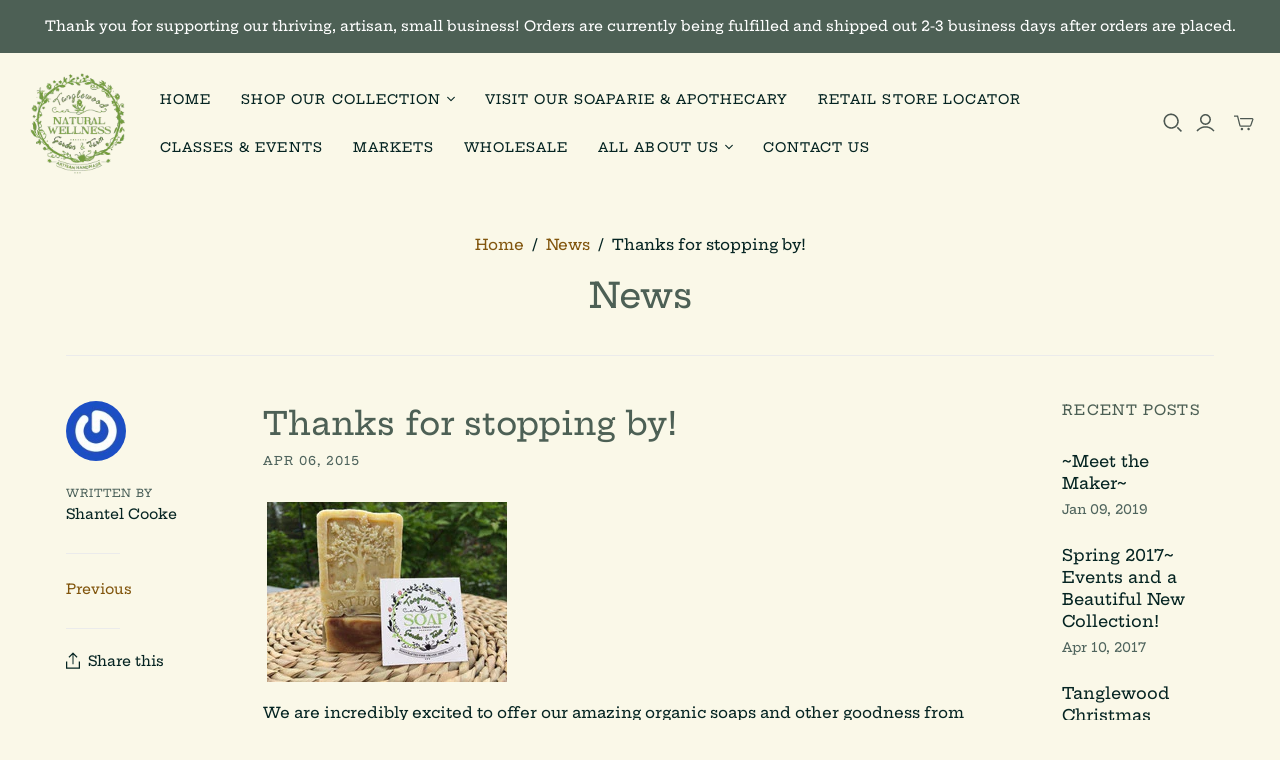

--- FILE ---
content_type: text/javascript
request_url: https://limits.minmaxify.com/tanglewood-garden-fine-organic-soap.myshopify.com?v=117a&r=20240618185405
body_size: 12095
content:
!function(e){if(!e.minMaxify&&-1==location.href.indexOf("checkout.shopify")){var a=e.minMaxifyContext||{},t=e.minMaxify={shop:"tanglewood-garden-fine-organic-soap.myshopify.com",cart:null,cartLoadTryCount:0,customer:a.customer,feedback:function(e){if(0!=n.search(/\/(account|password|checkouts|cache|\d+\/)/)){var a=new XMLHttpRequest;a.open("POST","https://admin.minmaxify.com/report"),a.send(location.protocol+"//"+t.shop+n+"\n"+e)}},guarded:function(e,a){return function(){try{var n=a&&a.apply(this,arguments),i=e.apply(this,arguments);return a?i||n:i}catch(e){console.error(e);var o=e.toString();-1==o.indexOf("Maximum call stack")&&t.feedback("ex\n"+(e.stack||"")+"\n"+o)}}}},n=e.location.pathname;t.guarded((function(){var a,i,o,r,s,l=e.jQuery,c=e.document,m={btnCheckout:"[name=checkout],[href='/checkout'],[type=submit][value=Checkout],[onclick='window.location\\=\\'\\/checkout\\''],form[action='/checkout'] [type=submit],.checkout_button,form[action='/cart'] [type=submit].button-cart-custom,.btn-checkout,.checkout-btn,.button-checkout,.rebuy-cart__checkout-button,.gokwik-checkout",lblCheckout:"[name=checkout]",btnCartQtyAdjust:".cart-item-decrease,.cart-item-increase,.js--qty-adjuster,.js-qty__adjust,.minmaxify-quantity-button,.numberUpDown > *,.cart-item button.adjust,.cart-wrapper .quantity-selector__button,.cart .product-qty > .items,.cart__row [type=button],.cart-item-quantity button.adjust,.cart_items .js-change-quantity,.ajaxcart__qty-adjust,.cart-table-quantity button",divCheckout:".additional-checkout-buttons,.dynamic-checkout__content,.cart__additional_checkout,.additional_checkout_buttons,.paypal-button-context-iframe,.additional-checkout-button--apple-pay,.additional-checkout-button--google-pay",divDynaCheckout:"div.shopify-payment-button,.shopify-payment-button > div,#gokwik-buy-now",fldMin:"",fldQty:"input[name=quantity]",fldCartQty:"input[name^='updates['],.cart__qty-input,[data-cart-item-quantity]",btnCartDrawer:"a[href='/cart'],.js-drawer-open-right"},u=0,h={name:""},p=2e4,d={NOT_VALID_MSG:"Order not valid",CART_UPDATE_MSG:"Cart needs to be updated",CART_AUTO_UPDATE:"Quantities have been changed, press OK to validate the cart.",CART_UPDATE_MSG2:'Cart contents have changed, you must click "Update cart" before proceeding.',VERIFYING_MSG:"Verifying",VERIFYING_EXPANDED:"Please wait while we verify your cart.",PREVENT_CART_UPD_MSG:"\n\n"};function g(){return(new Date).getTime()}Object.assign;function f(e,a){try{setTimeout(e,a||0)}catch(t){a||e()}}function y(e){return e?"string"==typeof e?c.querySelectorAll(e):e.nodeType?[e]:e:[]}function w(e,a){var t,n=y(e);if(n&&a)for(t=0;t<n.length;++t)a(n[t]);return n}function v(e,a){var t=e&&c.querySelector(e);if(t)return a?"string"==typeof a?t[a]:a(t):t}function b(e){var a=e.target;try{return(a.closest||a.matches).bind(a)}catch(e){}}function S(){}t.showMessage=function(e){if(G())return(t.closePopup||S)(),!0;var a=O.messages||O.getMessages();if(++u,e&&(t.prevented=g()),!t.showPopup||!t.showPopup(a[0],a.slice(1))){for(var n="",i=0;i<a.length;++i)n+=a[i]+"\n";alert(n)}return e&&(e.stopPropagation&&e.stopPropagation(),e.preventDefault&&e.preventDefault()),!1};var M='.mfp-bg.minmaxify-popup { transition: opacity 0.3s ease-out; background: #0b0b0b; opacity: .8; z-index: 199999998;}.minmaxify-popup.mfp-wrap .mfp-content { opacity: 0; transition: all 0.3s ease-out; color: black; background-color: white; padding: 20px; padding-right:36px; max-width: 500px; margin: 20px auto; width: calc(100% - 4rem); }.minmaxify-popup .minmaxify-btn { display: inline-block; padding: 8px 20px; margin: 0; line-height: 1.42; text-decoration: none; text-align: center; vertical-align: middle; white-space: nowrap; cursor: pointer; border: 1px solid transparent; -webkit-user-select: none; user-select: none; border-radius: 2px; font-family: "Montserrat","HelveticaNeue","Helvetica Neue",sans-serif; font-weight: 400;font-size: 14px;text-transform: uppercase;transition:background-color 0.2s ease-out;background-color:#528ec1;color:#fff;}.minmaxify-popup.mfp-wrap .mfp-container { background-color: transparent !important; }.minmaxify-popup .mfp-close { margin:0px;}.minmaxify-popup ul { padding-left: 2rem; margin-bottom: 2rem; }.minmaxify-popup button { min-width:unset; }.minmaxify-popup.mfp-wrap { z-index: 199999999 !important; }.minmaxify-popup.mfp-wrap.mfp-ready .mfp-content {opacity: 1;}';function x(){if(!t.showPopup)if(l){var a;if(!l.fn.magnificPopup){var n=l.fn.jquery.split(".");if(n[0]>1||1==n[0]&&n[1]>=7){!function(e,a){var t=c.createElement("div");t.innerHTML=e;var n=t.childNodes;if(n){if(!a)return n[0];for(;n.length;)a.appendChild(n[0])}}('<link rel="stylesheet" type="text/css" href="https://cdnjs.cloudflare.com/ajax/libs/magnific-popup.js/1.1.0/magnific-popup.min.css" />',c.head);var i=c.createElement("script");i.src="https://cdnjs.cloudflare.com/ajax/libs/magnific-popup.js/1.1.0/jquery.magnific-popup.min.js",c.head.appendChild(i)}}l('<style type="text/css">'+M+"</style>").appendTo("head"),t.showPopup=function(e,n){if(l.fn.magnificPopup){for(var i=e.replace(new RegExp("\n","g"),"<br/>")+"<ul>",o=0;o<n.length;++o){var r=n[o];r&&(i+="<li>"+r+"</li>")}if(i+='</ul><div><button class="minmaxify-btn" style="float:right;margin-right:-1.5em;width:auto" onclick="minMaxify.closePopup()">OK</button><div style="display:table;clear:both;"></div></div>',t.popupShown()){if(a==i)return!0;l(".minmaxify-popup").magnificPopup("close")}return a=i,l.magnificPopup.open({items:{src:"<div>"+i+"</div>",type:"inline"},focus:"nothing",mainClass:"minmaxify-popup"}),!0}},t.popupShown=function(){return y(".minmaxify-popup").length},t.closePopup=function(){l.fn.magnificPopup&&l.magnificPopup.close()}}else if("loading"!=c.readyState){var o=c.createElement("script");o.src="//ajax.googleapis.com/ajax/libs/jquery/1.9.1/jquery.min.js",o.onload=t.guarded((function(){e.jQuery&&(l=e.jQuery,x())})),c.head.appendChild(o)}}function _(e){if(d.locales){var a=(d.locales[t.locale]||{})[e];if(void 0!==a)return a}return d[e]}var k,E={messages:[_("VERIFYING_EXPANDED")],equalTo:function(e){return this===e}},O=E;function C(e){return a?a.getItemLimits(t,e):{}}function L(){return a}function G(){return O.isOk&&!o&&L()||"force"==O.isOk||i}function T(){location.pathname!=n&&(n=location.pathname);try{if(L()&&!i){!function(){var e=t.cart&&t.cart.items;if(!e)return;w(m.fldCartQty,(function(a){for(var t=0;t<e.length;++t){var n=e[t],i=a.dataset;if(n.key==i.lineId||a.id&&-1!=a.id.search(new RegExp("updates(_large)?_"+n.id,"i"))||i.index==t+1){var o=C(n);o.min>1&&!o.combine&&(a.min=o.min),o.max&&(a.max=o.max),o.multiple&&!o.combine&&(a.step=o.multiple);break}}}))}(),w(m.divDynaCheckout,(function(e){e.style.display="none"}));var a=function(a){var t,i;if(!t){if(!i)try{i=decodeURIComponent(n||location.href||"")}catch(e){i=""}if(!((i=i.split("/")).length>2&&"products"==i[i.length-2]))return;t=i[i.length-1]}var o=(e.ShopifyAnalytics||{}).meta||{},r={handle:t,sku:""},s=o.product,l=o.selectedVariantId;if(!s){var c=v("#ProductJson-product-template");if(c)try{s=c._product||JSON.parse(c.dataset.product||c.textContent)}catch(e){}}if(s){r.product_description=s.description,r.product_type=s.type,r.vendor=s.vendor,r.price=s.price,r.product_title=s.title,r.product_id=s.id;var m=s.variants||[],u=m.length;if(l||1==u)for(var h=0;h<u;++h){var p=m[h];if(1==u||p.id==l){r.variant_title=p.public_title,r.sku=p.sku,r.grams=p.weight,r.price=p.price||s.price,r.variant_id=p.id,r.name=p.name,r.product_title||(r.product_title=p.name);break}}}return r}();if(a){var o=v(m.fldQty);!function(a,t){function n(e,a){if(arguments.length<2)return t.getAttribute(e);null==a?t.removeAttribute(e):t.setAttribute(e,a)}var i=a.max||void 0,o=a.multiple,r=a.min;if((e.minmaxifyDisplayProductLimit||S)(a),t){var s=n("mm-max"),l=n("mm-step"),c=n("mm-min"),m=parseInt(t.max),u=parseInt(t.step),h=parseInt(t.min);stockMax=parseInt(n("mm-stock-max")),val=parseInt(t.value),(r!=c||r>h)&&((c?val==c||val==h:!val||val<r)&&(t.value=r),!a.combine&&r>1?n("min",r):c&&n("min",1),n("mm-min",r)),isNaN(stockMax)&&!s&&(stockMax=parseInt(n("data-max-quantity")||n("max")),n("mm-stock-max",stockMax)),!isNaN(stockMax)&&i&&i>stockMax&&(i=stockMax),(i!=s||isNaN(m)||m>i)&&(i?n("max",i):s&&n("max",null),n("mm-max",i)),(o!=l||o>1&&u!=o)&&(a.combine?l&&n("step",null):n("step",o),n("mm-step",o))}}(C(a),o)}}}catch(e){console.error(e)}return A(),I(),!0}function A(e,a,t){v(m.lblCheckout,(function(n){var i=null===e?n.minMaxifySavedLabel:e;n.minMaxifySavedLabel||(n.minMaxifySavedLabel=n.value||(n.innerText||n.textContent||"").trim()),void 0!==i&&(n.value=i);var o=n.classList;o&&a&&o.add(a),o&&t&&o.remove(t)}))}function P(e){"start"==e?(A(_("VERIFYING_MSG"),"btn--loading"),r||(r=g(),p&&f((function(){r&&g()-r>=p&&(j()&&t.feedback("sv"),O={isOk:"force"},P("stop"))}),p))):"stop"==e?(A(O.isOk?null:_("NOT_VALID_MSG"),0,"btn--loading"),r=0,(t.popupShown||S)()&&t.showMessage()):"changed"==e&&A(_("CART_UPDATE_MSG")),I()}function I(){w(m.divCheckout,(function(e){var a=e.style;G()?e.mm_hidden&&(a.display=e.mm_hidden,e.mm_hidden=!1):"none"!=a.display&&(e.mm_hidden=a.display||"block",a.display="none")})),(e.minmaxifyDisplayCartLimits||S)(!i&&O,o)}function q(e,a,n,i){return w(e,(function(e){if(!e["mmBound_"+a]){e["mmBound_"+a]=!0;var o=e["on"+a];o&&i?e["on"+a]=t.guarded((function(e){!1!==n()?o.apply(this,arguments):e.preventDefault()})):function(e,a,t){try{if(l)return l(e).on(a,t)}catch(e){}w(e,(function(e){e.addEventListener(a,t)}))}(e,a,t.guarded(n))}}))}function N(n){null==t.cart&&(t.cart=(e.Shopify||{}).cart||null);var i=t.cart&&t.cart.item_count&&(n||!u&&j());(T()||i||n)&&(L()&&t.cart?(O=a.validateCart(t),P("stop"),i&&(k&&!O.isOk&&!O.equalTo(k)&&c.body?t.showMessage():!u&&j()&&f(t.showMessage,100)),k=O):(O=E,P("start"),t.cart||D()))}function j(){return 0==n.indexOf("/cart")}function B(e,a,n,i){if(a&&"function"==typeof a.search&&4==e.readyState&&"blob"!=e.responseType){var r,s;try{if(200!=e.status)"POST"==n&&o&&-1!=a.search(/\/cart(\/update|\/change|\/clear|\.js)/)&&(o=!1,N());else{if("GET"==n&&-1!=a.search(/\/cart($|\.js|\.json|\?view=)/)&&-1==a.search(/\d\d\d/))return;var l=(r=e.response||e.responseText||"").indexOf&&r.indexOf("{")||0;-1!=a.search(/\/cart(\/update|\/change|\/clear|\.js)/)||"/cart"==a&&0==l?(-1!=a.indexOf("callback=")&&r.substring&&(r=r.substring(l,r.length-1)),s=t.handleCartUpdate(r,-1!=a.indexOf("cart.js")?"get":"update",i)):-1!=a.indexOf("/cart/add")?s=t.handleCartUpdate(r,"add",i):"GET"!=n||j()&&"/cart"!=a||(N(),s=1)}}catch(e){if(!r||0==e.toString().indexOf("SyntaxError"))return;console.error(e),t.feedback("ex\n"+(e.stack||"")+"\n"+e.toString()+"\n"+a)}s&&R()}}function R(){for(var e=500;e<=2e3;e+=500)f(T,e)}function D(){var e=new XMLHttpRequest,a="/cart.js?_="+g();e.open("GET",a),e.mmUrl=null,e.onreadystatechange=function(){B(e,a)},e.send(),f((function(){null==t.cart&&t.cartLoadTryCount++<60&&D()}),5e3+500*t.cartLoadTryCount)}t.getLimitsFor=C,t.checkLimits=G,t.onChange=t.guarded((function(){P("changed"),o=!0,O={messages:[_("CART_UPDATE_MSG2")]},I()})),e.getLimits=N,e.mmIsEnabled=G,t.handleCartUpdate=function(e,a,n){"string"==typeof e&&(e=JSON.parse(e));var i="get"==a&&JSON.stringify(e);if("get"!=a||s!=i){if("update"==a)t.cart=e;else if("add"!=a){if(n&&!e.item_count&&t.cart)return;t.cart=e}else{var r=e.items||[e];e=t.cart;for(var l=0;l<r.length;++l){var c=r[l];e&&e.items||(e=t.cart={total_price:0,total_weight:0,items:[],item_count:0}),e.total_price+=c.line_price,e.total_weight+=c.grams*c.quantity,e.item_count+=c.quantity;for(var m=0;m<e.items.length;++m){var u=e.items[m];if(u.id==c.id){e.total_price-=u.line_price,e.total_weight-=u.grams*u.quantity,e.item_count-=u.quantity,e.items[m]=c,c=0;break}}c&&e.items.unshift(c)}i=JSON.stringify(e)}return s=i,o=!1,N(!0),1}if(!O.isOk)return T(),1};var H,Q=e.XMLHttpRequest.prototype,F=Q.open,U=Q.send;function z(){l||(l=e.jQuery);var a=e.Shopify||{},n=a.shop||location.host;if(h=a.theme||h,i=!1,c.getElementById("minmaxify_disable")||n!=t.shop)i=!0;else{t.locale=a.locale,T(),q(m.btnCartDrawer,"click",R),x(),V();var o=document.getElementsByTagName("script");for(let e=0;e<o.length;++e){var r=o[e];r.src&&-1!=r.src.indexOf("trekkie.storefront")&&!r.minMaxify&&(r.minMaxify=1,r.addEventListener("load",V))}}}function V(){var a=e.trekkie||(e.ShopifyAnalytics||{}).lib||{},n=a.track;n&&!n.minMaxify&&(a.track=function(e){return"Viewed Product Variant"==e&&f(T),n.apply(this,arguments)},a.track.minMaxify=1,a.ready&&(a.ready=t.guarded(N,a.ready)));var i=e.subscribe;"function"!=typeof i||i.mm_quTracked||(i.mm_quTracked=1,i("quantity-update",t.guarded(T)))}if(t.initCartValidator=t.guarded((function(e){a||(a=e,i||N(!0))})),!t.customer||-1==(t.customer.tags||[]).indexOf("wholesale"))return i=!0;Q.open=function(e,a,t,n,i){return this.mmMethod=e,this.mmUrl=a,F.apply(this,arguments)},Q.send=function(e){var a=this;return a.addEventListener?a.addEventListener("readystatechange",(function(e){B(a,a.mmUrl,a.mmMethod)})):a.onreadystatechange=t.guarded((function(){B(a,a.mmUrl)}),a.onreadystatechange),U.apply(a,arguments)},(H=e.fetch)&&!H.minMaxify&&(e.fetch=function(e,a){var n,i=(a||e||{}).method||"GET";return n=H.apply(this,arguments),-1!=(e=((e||{}).url||e||"").toString()).search(/\/cart(\/|\.js)/)&&(n=n.then((function(a){try{var n=t.guarded((function(t){a.readyState=4,a.responseText=t,B(a,e,i,!0)}));a.ok?a.clone().text().then(n):n()}catch(e){}return a}))),n},e.fetch.minMaxify=1),c.addEventListener("click",t.guarded((function(e){var a=b(e);if(a){if(a(m.btnCheckout))return t.showMessage(e);a(m.btnCartQtyAdjust)&&t.onChange(e)}})),!0),c.addEventListener("keydown",t.guarded((function(e){b(e)}))),c.addEventListener("change",t.guarded((function(e){var a=b(e);a&&a(m.fldCartQty)&&t.onChange(e)}))),c.addEventListener("DOMContentLoaded",t.guarded((function(){z(),i||(j()&&f(N),(e.booster||e.BoosterApps)&&l&&l.fn.ajaxSuccess&&l(c).ajaxSuccess((function(e,a,t){t&&B(a,t.url,t.type)})))}))),z()}))()}}(window),function(){function e(e,a,t,n){this.cart=a||{},this.opt=e,this.customer=t,this.messages=[],this.locale=n}e.prototype={recalculate:function(e){this.isOk=!0,this.messages=!e&&[];var a=this.cart._subtotal=Number(this.cart.total_price||0)/100,t=this.opt.overridesubtotal;if(!(t>0&&a>t)){for(var n=0,i=this.cart.items||[],o=0;o<i.length;o++)n+=Number(i[o].quantity);this.cart._totalQuantity=n,this.addMsg("INTRO_MSG"),this._doSubtotal(),this._doItems(),this._doQtyTotals(),this._doWeight()}},getMessages:function(){return this.messages||this.recalculate(),this.messages},addMsg:function(e,a){if(!this.messages)return;const t=this.opt.messages;var n=t[e];if(t.locales&&this.locale){var i=(t.locales[this.locale]||{})[e];void 0!==i&&(n=i)}n&&(n=this._fmtMsg(unescape(n),a)),this.messages.push(n)},equalTo:function(e){if(this.isOk!==e.isOk)return!1;var a=this.getMessages(),t=e.messages||e.getMessages&&e.getMessages()||[];if(a.length!=t.length)return!1;for(var n=0;n<a.length;++n)if(a[n]!==t[n])return!1;return!0},_doSubtotal:function(){var e=this.cart._subtotal,a=this.opt.minorder,t=this.opt.maxorder;e<a&&(this.addMsg("MIN_SUBTOTAL_MSG"),this.isOk=!1),t>0&&e>t&&(this.addMsg("MAX_SUBTOTAL_MSG"),this.isOk=!1)},_doWeight:function(){var e=Number(this.cart.total_weight||0),a=this.opt.weightmin,t=this.opt.weightmax;e<a&&(this.addMsg("MIN_WEIGHT_MSG"),this.isOk=!1),t>0&&e>t&&(this.addMsg("MAX_WEIGHT_MSG"),this.isOk=!1)},checkGenericLimit:function(e,a,t){if(!(e.quantity<a.min&&(this.addGenericError("MIN",e,a,t),t)||a.max&&e.quantity>a.max&&(this.addGenericError("MAX",e,a,t),t)||a.multiple>1&&e.quantity%a.multiple>0&&(this.addGenericError("MULT",e,a,t),t))){var n=e.line_price/100;void 0!==a.minAmt&&n<a.minAmt&&(this.addGenericError("MIN_SUBTOTAL",e,a,t),t)||a.maxAmt&&n>a.maxAmt&&this.addGenericError("MAX_SUBTOTAL",e,a,t)}},addGenericError:function(e,a,t,n){var i={item:a};n?(e="PROD_"+e+"_MSG",i.itemLimit=t,i.refItem=n):(e="GROUP_"+e+"_MSG",i.groupLimit=t),this.addMsg(e,i),this.isOk=!1},_buildLimitMaps:function(){var e=this.opt,a=e.items||[];e.bySKU={},e.byId={},e.byHandle={};for(var t=0;t<a.length;++t){var n=a[t];n.sku?e.bySKU[n.sku]=n:(n.h&&(e.byHandle[n.h]=n),n.id&&(e.byId[n.id]=n))}},_doItems:function(){var e,a=this.cart.items||[],t={},n={},i=this.opt;i.byHandle||this._buildLimitMaps(),(i.itemmin||i.itemmax||i.itemmult)&&(e={min:i.itemmin,max:i.itemmax,multiple:i.itemmult});for(var o=0;o<a.length;o++){var r=a[o],s=this.getCartItemKey(r),l=t[s],c=n[r.handle];l?(l.quantity+=r.quantity,l.line_price+=r.line_price,l.grams+=(r.grams||0)*r.quantity):l=t[s]={ref:r,quantity:r.quantity,line_price:r.line_price,grams:(r.grams||0)*r.quantity,limit:this._getIndividualItemLimit(r)},c?(c.quantity+=r.quantity,c.line_price+=r.line_price,l.grams+=(r.grams||0)*r.quantity):c=n[r.handle]={ref:r,quantity:r.quantity,line_price:r.line_price,grams:(r.grams||0)*r.quantity,limit:l.limit}}for(var m in t){if(r=t[m])((u=r.limit||r.limitRule)&&!u.combine||e)&&this.checkGenericLimit(r,u||e,r.ref)}for(var m in n){var u;if(r=n[m])(u=r.limit||r.limitRule)&&u.combine&&this.checkGenericLimit(r,u,r.ref)}},getCartItemKey:function(e){var a=e.handle;return a+=e.sku||e.variant_id},getCartItemIds:function(e){var a={handle:e.handle||"",product_id:e.product_id,sku:e.sku},t=a.handle.indexOf(" ");return t>0&&(a.sku=a.handle.substring(t+1),a.handle=a.handle.substring(0,t)),a},_getIndividualItemLimit:function(e){var a=this.opt,t=this.getCartItemIds(e);return a.bySKU[t.sku]||a.byId[t.product_id]||a.byHandle[t.handle]},getItemLimit:function(e){var a=this.opt;if(!a)return{};void 0===a.byHandle&&this._buildLimitMaps();var t=this._getIndividualItemLimit(e);return t||(t={min:a.itemmin,max:a.itemmax,multiple:a.itemmult}),t},calcItemLimit:function(e){var a=this.getItemLimit(e);(a={max:a.max||0,multiple:a.multiple||1,min:a.min,combine:a.combine}).min||(a.min=a.multiple);var t=this.opt.maxtotalitems||0;return(!a.max||t&&t<a.max)&&(a.max=t),a},_doQtyTotals:function(){var e=this.opt.maxtotalitems,a=this.opt.mintotalitems,t=this.opt.multtotalitems,n=this.cart._totalQuantity;0!=e&&n>e&&(this.addMsg("TOTAL_ITEMS_MAX_MSG"),this.isOk=!1),n<a&&(this.addMsg("TOTAL_ITEMS_MIN_MSG"),this.isOk=!1),t>1&&n%t>0&&(this.addMsg("TOTAL_ITEMS_MULT_MSG"),this.isOk=!1)},_fmtMsg:function(e,a){var t,n,i,o=this;return e.replace(/\{\{\s*(.*?)\s*\}\}/g,(function(e,r){try{t||(t=o._getContextMsgVariables(a)||{});var s=t[r];return void 0!==s?s:n||(n=t,o._setGeneralMsgVariables(n),void 0===(s=n[r]))?(i||(i=o._makeEvalFunc(t)),i(r)):s}catch(e){return'"'+e.message+'"'}}))},formatMoney:function(e){var a=this.opt.moneyFormat;if(void 0!==a){try{e=e.toLocaleString()}catch(e){}a&&(e=a.replace(/{{\s*amount[a-z_]*\s*}}/,e))}return e},_getContextMsgVariables(e){if(e){var a,t;if(e.itemLimit){var n=e.item,i=e.refItem||n,o=e.itemLimit;a={item:i,ProductQuantity:n.quantity,ProductName:o.combine&&o.name?unescape(o.name):i.title,GroupTitle:o.title,ProductMinQuantity:o.min,ProductMaxQuantity:o.max,ProductQuantityMultiple:o.multiple},t=[["ProductAmount",Number(n.line_price)/100],["ProductMinAmount",o.minAmt],["ProductMaxAmount",o.maxAmt]]}if(e.groupLimit){n=e.item,i=e.refItem||n,o=e.groupLimit;a={item:i,GroupQuantity:n.quantity,GroupTitle:o.title,GroupMinQuantity:o.min,GroupMaxQuantity:o.max,GroupQuantityMultiple:o.multiple},t=[["GroupAmount",Number(n.line_price)/100],["GroupMinAmount",o.minAmt],["GroupMaxAmount",o.maxAmt]]}if(a){for(var r=0;r<t.length;r++){const e=t[r];isNaN(e[1])||Object.defineProperty(a,e[0],{get:this.formatMoney.bind(this,e[1])})}return a}}},_setGeneralMsgVariables:function(e){var a=this.cart,t=this.opt;e.CartWeight=Number(a.total_weight||0),e.CartMinWeight=t.weightmin,e.CartMaxWeight=t.weightmax,e.CartQuantity=a._totalQuantity,e.CartMinQuantity=t.mintotalitems,e.CartMaxQuantity=t.maxtotalitems,e.CartQuantityMultiple=t.multtotalitems;for(var n=[["CartAmount",a._subtotal],["CartMinAmount",t.minorder],["CartMaxAmount",t.maxorder]],i=0;i<n.length;i++){const a=n[i];isNaN(a[1])||Object.defineProperty(e,a[0],{get:this.formatMoney.bind(this,a[1])})}},_makeEvalFunc:function(e){return new Function("_expr","with(this) return eval(_expr)").bind(e)}};var a={minorder:100,messages:{INTRO_MSG:"Cannot place order, wholesale order conditions have not been met: \n\n",PROD_MIN_MSG:"{{ProductName}}: Minimum Quantitiy for this item is {{ProductMinQuantity}}.",PROD_MAX_MSG:"{{ProductName}}: Must have at most {{ProductMaxQuantity}} of this item.",PROD_MULT_MSG:"{{ProductName}}: Quantity must be a multiple of {{ProductQuantityMultiple}}.",MIN_SUBTOTAL_MSG:"Minimum order amount of {{CartMinAmount}} not met."},items:[{min:3,combine:1,name:"%2757%20Chevy%20Ruggedly%20Handsome%20Men%27s%20Organic%20Shaving%20Set%20wholesale",h:"copy-of-57-chevy-ruggedly-handsome-mens-organic-shaving-set-wholesale"},{min:5,name:"%2757%20Chevy%7E%20Spearmint%20%26%20Sandalwood%20Organic%20Shaving%20Soap%20wholesale",h:"57-chevy-spearmint-sandalwood-organic-shaving-soap-wholesale"},{min:5,name:"%27Luv%20a%20Rainy%20Night%7E%20Relaxing%20Spearmint%20Organic%20Soap%20wholesale",h:"luv-a-rainy-night-relaxing-spearmint-organic-soap-wholesale"},{min:5,name:"40%20Mile%20Creek%7E%20Anise%20Organic%20Sea%20Salt%20Soap%20Wholesale",h:"40-mile-creek-anise-organic-sea-salt-soap-wholesale"},{min:5,name:"Backwoods%20Brew%7E%20Artisan%20Bergamot%20%26%20Beer%20Organic%20Soap%20wholesale",h:"backwoods-brew-artisan-bergamot-beer-organic-soap-wholesale"},{id:6653732749392,h:"body-scrubs-drops-wholesale-min-of-5",name:"Body Scrub Drops ~ exfoliating shower drops wholesale. Min of 5.",min:5},{min:5,name:"Body%20Scrubs%20Organic%20%7E%20Exfoliation%20Heaven%20wholesale",h:"body-scrubs-organic-exfoliation-heaven-wholesale"},{min:1,name:"Body%20Scrubs%20Organic%204%20litre%20pail%20bulk%7E%20Exfoliation%20Heaven%20wholesale",h:"body-scrubs-organic-bulk-exfoliation-heaven-wholesale"},{min:5,name:"Botanical%20Bath%20Soaks%20wholesale..%20Min%20of%205.%20Free%20tester",h:"copy-of-botanical-bath-soaks-wholesale-bulk-5-gallon-bucket"},{min:5,name:"Botanical%20Bath%20Stix%20wholesale%7E%20our%20elegant%20version%20of%20bath%20bombs",h:"botanical-bath-stix-wholesale-our-elegant-version-of-bath-bombs"},{min:5,name:"Botanical%20Shower%20Drops%20wholesale",h:"botanical-shower-drops-wholesale"},{min:5,name:"Canadian%20Harvest%7E%20Spiced%20Organic%20Soap%20with%20Flax%20Seed%20wholesale",h:"canadian-harvest-spiced-organic-soap-with-flax-seed-wholesale"},{min:5,name:"Canadian%20Herbal%20Unscented%20Skin%20Soother%7E%20Organic%20Soap%20wholesale",h:"canadian-herbal-unscented-skin-soother-organic-soap-ws"},{min:5,name:"Cayenne%20Ointment%20Muscle%20Relief%20%7EOrganic%20Rub%20wholesale",h:"cayenne-ointment-muscle-relief-organic-rub-wholesale"},{min:5,name:"Christmas%20Joy%7E%20Elegant%20Spiced%20wholesale",h:"christmas-joy-elegant-spiced-wholesale"},{id:2368168919120,h:"holiday-spice-all-purpose-organic-liquid-soap",name:"Cinnaberry Spice All-Purpose Organic Liquid Soap",min:1},{min:5,name:"Clearwater%20Clean%7E%20Peppermint%20%27n%20Rosemary%20Organic%20Shampoo%20wholesale",h:"clearwater-clean-peppermint-n-rosemary-organic-shampoo-wholesale"},{id:6613663416400,h:"country-christmas-spiced-frankincense-wholesale",name:"Country Christmas~ Spiced Frankincense wholesale",min:5},{min:50,name:"Custom%20wholesale%20soap",h:"custom-wholesale-soap"},{min:5,name:"Deodorant%20in%2040ml%20Roll-on%2C%20Push-up%20Eco-friendly%20Tube%7E%20Organic%20botanical%20odour%20neutralizer%20wholesale",h:"deodorant-in-40ml-roll-on-push-up-eco-friendly-tube-organic-botanical-odour-neutralizer"},{min:5,name:"Deodorant%20in%2050ml%20Frosted%20Glass%20Jar%7E%20Toxin%20Free%2C%20Organic%2C%20and%20Effective%21%20wholesale",h:"deodorant-in-50ml-frosted-glass-jar-toxin-free-organic-and-effective-wholesale"},{min:1,name:"Deodorant%20Tube%20Wooden%20Display%20Tray",h:"deodorant-tube-wooden-display-tray"},{min:5,name:"Enchantmint%7ERefreshing%20Poppyseed%20Rosemary%20Mint%20Organic%20Soap%20wholesale",h:"enchantmint-refreshing-poppyseed-rosemary-mint-organic-soap-wholesale"},{min:3,name:"Facial%20Beauty%20Balm%20organic%20wholesale",h:"facial-beauty-balm-organic-wholesale"},{min:5,name:"Free%20Spirit%7E%20Lemongrass%20Organic%20A.M.%20Energizer%20Soap%20wholesale",h:"free-spirit-lemongrass-organic-a-m-energizer-soap-wholesale"},{min:5,name:"Full%20Moon%20Magic%7E%20Enchanting%20Sage%20%27n%20Sandalwood%20Organic%20Soap%20wholesale",h:"full-moon-magic-enchanting-sage-n-sandalwood-organic-soap-wholesale"},{min:5,combine:1,name:"Gemstone%20Blessings%20Soap%20wholesale",h:"gemstone-blessings-soap-wholesale"},{min:5,name:"Gentle%20Baby%20%7Eoatmeal%20lavender%20avocado%20organic%20soap%20wholesale",h:"gentle-baby-oatmeal-lavender-avocado-organic-soap-wholesale"},{min:5,name:"Good%20Vibes%7E%20Uplifting%20Lime%20with%20Beach%20Sand%20Organic%20Soap%20wholesale",h:"good-vibes-uplifting-lime-with-beach-sand-organic-soap-wholesale"},{min:5,name:"Great%20Canadian%20Buffalo%7E%20Organic%20Soap%20wholesale",h:"great-canadian-buffalo-organic-soap-wholesale"},{min:5,name:"Green%20Goodness%20Herbal%20Ointment%20organic%20wholesale",h:"green-goodness-herbal-ointment-organic-wholesale"},{min:5,name:"Grouchy%20Feet%7E%20Coffee%20%26%20Mint%20Foot%20Pumice%20Organic%20Soap%20wholesale",h:"grouchy-feet-coffee-mint-foot-pumice-organic-soap-wholesale"},{min:5,name:"Grubby%20Gardener%7E%20Organic%20Mint%20%27n%20Rosemary%20with%20coffee%20pumice%20wholesale",h:"grubby-gardener-organic-mint-n-rosemary-with-coffee-pumice-wholesale"},{min:5,name:"Happy%20Hippy%7E%20Zippy%20Grapefruit%20Organic%20Soap%20wholesale",h:"happy-hippy-zippy-grapefruit-organic-soap-wholesale"},{min:3,name:"Happy%20Locks%7E%20Organic%20Herbal%20Hair%20Serum%20wholesale",h:"happy-locks-organic-herbal-hair-serum-wholesale"},{id:6613635465296,h:"holiday-spice-natural-aroma-drops-for-shower-room-wholesale",name:"Holiday Spice ~Natural Aroma Drops for Shower + Room wholesale",min:5},{id:6613642608720,h:"holiday-spice-natural-room-spray-wholesale",name:"Holiday Spice~ Natural Room Spray wholesale",min:5},{min:5,name:"Holiday%20Spice%20All-Purpose%20Organic%20Liquid%20Soap%20wholesale",h:"holiday-spice-all-purpose-organic-liquid-soap-wholesale"},{min:1,name:"Laundry%20Soap%20Case%20of%2012%7E%20Natural%20Lemongrass",h:"laundry-soap-case-natural-lemongrass"},{min:3,name:"Laundry%20Soap%20in%20900ml%20glass%20jar%20wholesale",h:"laundry-soap-in-900ml-glass-jar-wholesale"},{id:6549071364176,h:"copy-of-lemongrass-laundry-soap-900ml-glass-jar-wholesale-min-of-3",name:"Lemongrass Laundry Soap 125ml Sample Size glass jar wholesale. Min of 3.",min:3},{id:6549080375376,h:"lemongrass-laundry-soap-3-8kg-pail-wholesale-min-of-2",name:"Lemongrass Laundry Soap 1Gal/3.8kg pail economy wholesale. Min of 2.",min:2},{min:1,name:"Lip%20Balm%20Wooden%20Display%20Tray",h:"lip-balm-wooden-display-tray"},{min:5,name:"Lip%20Balm%7E%20Organic%20lip%20loving%2C%20moisturizing%20goodness%20wholesale",h:"lip-balm-organic-lip-loving-moisturizing-goodness-wholesale"},{min:3,combine:1,name:"Liquid%20Soap%20Refill%7E%20Ah-mazing%20All-Purpose%20Organic%20Soap%20%20wholesale",h:"liquid-soap-refill-ah-mazing-all-purpose-organic-soap-wholesale"},{min:5,name:"Liquid%20Soap%7E%20Ah-mazing%20All-Purpose%20Organic%20soap%20in%204%20fantastic%20scents%21%20wholesale",h:"liquid-soap-ah-mazing-all-purpose-organic-soap-in-4-fantastic-scents-wholesale"},{min:5,name:"Lotion%20Balm%7E%20Fireweed%20wholesale",h:"lotion-balm-fireweed-wholesale"},{min:5,name:"Lotion%20Balm%7E%20Gentle%20Baby%20Organic%20Lavender%20wholesale",h:"lotion-balm-gentle-baby-organic-lavender-wholesale-1"},{min:5,name:"Lotion%20Balm%7E%20Man%21%20That%27s%20the%20Balm%21%7E%20Spearmint%20%26%20Sandalwood%20Organic%20Lotion%20for%20Men%20wholesale",h:"lotion-balm-man-thats-the-balm-spearmint-sandalwood-organic-lotion-for-men-wholesale"},{min:5,name:"Lotion%20Balm%7E%20Spiced%20Coconut%20organic%20goodness%20wholesale",h:"lotion-balm-spiced-coconut-organic-goodness-wholesale"},{min:5,name:"Lotion%20Balms%7E%20organic%20wholesale",h:"lotion-balms-organic-wholesale"},{min:5,name:"Lotion%20Butter%20%7ELovely%20Lemon%20organic%20goodness%20wholesale",h:"lotion-butter-lovely-lemon-organic-goodness-wholesale"},{min:5,name:"Love%20Bug%7E%20Gentle%20Avocado%20Organic%20Soap%20wholesale",h:"love-bug-gentle-avocado-organic-soap-wholesale"},{min:5,name:"Marvelous%20Mint%7E%20Green%20Clay%20and%20Earthy%20Goodness%20wholesale",h:"marvelous-mint-green-clay-and-earthy-goodness-wholesale"},{id:6828868567120,h:"mother-s-day-gift-sets-wholesale",name:"Mother’s Day Gift Sets! wholesale -Min of 3",min:3},{min:5,name:"Mountain Man Organic Shave Soap for sensitive skin, with cedar & oats wholesale",h:"mountain-man-organic-shave-soap-for-sensitive-skin-with-cedar-oats-wholesale"},{min:5,name:"Mountain%20Moose%20%7E%20Canadian%20Organic%20Spiced%20Soap%20with%20Coffee%20Pumice%20wholesale",h:"mountain-moose-canadian-organic-spiced-soap-with-coffee-pumice-wholesale"},{min:5,name:"My%20Birthstone%20is%20a%20Coffee%20Bean%21%20wholesale%7E%20Coffee%20bean%20pumice%20exfoliating%20organic%20soap%20with%20sweet%20orange%20and%20clove",h:"copy-of-my-birthstone-is-a-coffee-bean-coffee-bean-pumice-exfoliating-organic-soap-with-sweet-orange-and-clove"},{id:6549238349904,h:"natural-glow-northern-girl-organic-facial-cleansing-grains-in-glass-jar-with-spoon-wholesale",name:"Natural Glow~ Northern Girl Organic Facial Cleansing Grains in glass jar with spoon wholesale",min:5},{min:3,combine:1,name:"No.1%20Dad%20Spearmint%20%26%20Sandalwood%20Men%27s%20Organic%20Shaving%20Set%20wholesale",h:"no-1-dad-spearmint-sandalwood-mens-organic-shaving-set-wholesale"},{min:5,name:"No.1%20DAD%7E%20Spearmint%20%26%20Sandalwood%20Organic%20Shaving%20Soap%20wholesale",h:"no-1-dad-spearmint-sandalwood-organic-shaving-soap-wholesale"},{min:5,name:"Oh%20Canada%20%7E%20Spiced%20Bear%20Organic%20Soap%20with%20Coffee%20Pumice%20wholesale",h:"copy-of-oh-canada-spiced-bear-organic-soap-with-coffee-pumice-wholesale"},{min:5,name:"Ophelia%7E%20Organic%20Charcoal%20Facial%20Beauty%20Bar%20Soap%20wholesale",h:"ophelia-organic-charcoal-facial-beauty-bar-soap-wholesale"},{min:5,name:"Patchouli%20Canyon%7E%20Organic%20Sensual%20Earthy%20Soap%20wholesale",h:"patchouli-canyon-organic-sensual-earthy-soap-wholesale"},{min:5,name:"Peaceful%20Petals%7E%20Organic%20Coconut%2C%20Lavender%20%26%20Sweet%20Marjoram%20Soap%20wholesale",h:"peaceful-petals-organic-coconut-lavender-sweet-marjoram-soap-wholesale"},{id:6613655191632,h:"rest-easy-relaxation-mist-natural-lavender-wholesale",name:"Rest Easy Relaxation Mist~ Natural Lavender wholesale",min:5},{id:6653702766672,h:"room-spray-natural-zesty-lemon-wholesale",name:"Room Spray -Natural Zesty Lemon wholesale",min:5},{min:5,name:"Rustic%20Soul%7E%20Spicy%20Cinnamon%20Organic%20Sea%20Salt%20Soap%20wholesale",h:"rustic-soul-spicy-cinnamon-organic-sea-salt-soap-wholesale"},{id:6691191357520,h:"soap-custom-1-2-size-bar-50g-wholesale",name:"Soap Custom 1/2 Size Bar 50g Wholesale",min:100},{id:6811536556112,h:"soap-mountain-moonlight-uplifting-mint-wholesale",name:"Soap Mountain Moonlight~ Uplifting Mint wholesale",min:5},{id:6811517648976,h:"soap-stay-wild-forest-mint-organic-wholesale",name:"Soap Stay Wild~ Forest Mint Organic wholesale",min:5},{min:50,name:"Soap%20Custom%20Advanced%20Detail%20wholesale%20soap",h:"copy-of-custom-wholesale-soap"},{min:5,name:"Soap%20First%20Frost%7E%20Anise%20and%20birch%20coconut%20organic%20soap%20wholesale",h:"soap-first-frost-anise-and-birch-coconut-organic-soap-wholesale"},{min:5,name:"Soap%20Harvest%20Spice%7E%20Spiced%20Organic%20Soap%20with%20Flax%20Seed%20wholesale",h:"harvest-spice-spiced-organic-soap-with-flax-seed-wholesale"},{min:5,name:"Soap%20Leah%20Bella%7E%20Heavenly%20Organic%20Goat%20Milk%20%27n%20Mint%20Soap%20wholesale",h:"leah-bella-heavenly-organic-goat-milk-n-mint-soap-wholesale"},{min:5,name:"Soap%20Nanabella%7E%20Lavender%20%26%20Rosemary%20with%20Pink%20Clay%20and%20Hen%20Fruit%20Organic%20Facial%20Soap%20wholesale",h:"nanabella-lavender-rosemary-with-pink-clay-and-hen-fruit-organic-facial-soap-wholesale"},{min:5,name:"Soap%20Northern%20Blessings%7Efor%20%20Peace%2C%20Hope%20%26%20Love%20Christmas%20Soap%20wholesale",h:"soap-northern-blessings-peace-hope-love-christmas-soap-wholesale"},{min:5,name:"Soap%20Rapunzel%7E%20Mellow%20Lemongrass%20Organic%20Hair%20Shampoo%20with%20Apple%20Cider%20Vinegar%20wholesale",h:"soap-rapunzel-mellow-lemongrass-organic-hair-shampoo-with-apple-cider-vinegar-wholesale"},{min:5,name:"Soap%20Stetson%7E%20Swoon%20Worthy%20Cedarwood%20and%20Frankincense%20Organic%20Soap%20wholesale",h:"stetson-swoon-worthy-cedarwood-and-frankincense-organic-soap-wholesale"},{min:5,name:"Soap%20Vintage%20Christmas%20cinnamon%20soap%20wholesale",h:"soap-vintage-christmas-cinnamon-soap-wholesale"},{min:5,name:"Soap%7E%20Pure%20%26%20Gentle%20Goat%20Milk%7E%20wholesale",h:"soap-pure-gentle-goat-milk-wholesale"},{min:5,name:"Superstar%20Blemish%20Bar%7E%20Tea%20Tree%20and%20Clay%20Organic%20Facial%20Soap%20wholesale",h:"superstar-blemish-bar-tea-tree-and-clay-organic-facial-soap-wholesale"},{min:5,name:"Sweet%20Rosee%7E%20Sea%20Salt%20and%20Pink%20Clay%20Organic%20Soap%20wholesale",h:"sweet-rosee-sea-salt-and-pink-clay-organic-soap-wholesale"},{id:6561518256208,h:"tanglewood-herbal-teas-healthful-tonics-wholesale",name:"Tanglewood Herbal Teas~ Healthful Tonics wholesale",min:5},{id:6549272428624,h:"wild-radiance-organic-facial-serum-50ml-glass-bottle-wholesale",name:"Wild Radiance~ Organic Facial Serum 50ml glass bottle wholesale",min:3},{min:5,name:"Wilde%20North%20%7ESoothing%20Woodsy%20Shave%20%26%20Body%20Organic%20Soap%20wholesale",h:"wilde-north-soothing-woodsy-shave-body-organic-soap-wholesale"},{min:5,name:"Willow%20Grace%20%7ELavender%20Oatmeal%20n%27%20Honey%20Organic%20Soap%20wholesale",h:"willow-grace-lavender-oatmeal-n-honey-organic-soap-wholesale"},{id:7070436098128,h:"liquid-soap-all-purpose-organic-1gallon-wholesale",name:"Liquid Soap~ All-Purpose Organic, 1 Gallon (3.79L) Refill Jug wholesale",min:1},{id:3543528112208,h:"custom-wholesale-soap",name:"Soap Custom Full Size Bar 100g Wholesale",min:50}],groups:[],rules:[],moneyFormat:"${{amount}}"},t={apiVer:[1,0],validateCart:function(e){var a=this.instantiate(e);return a.recalculate(),a},getItemLimits:function(e,a){return this.instantiate(e).calcItemLimit(a)},instantiate:function(t){return new e(a,t.cart,t.customer,t.locale)}};minMaxify.initCartValidator(t)}();